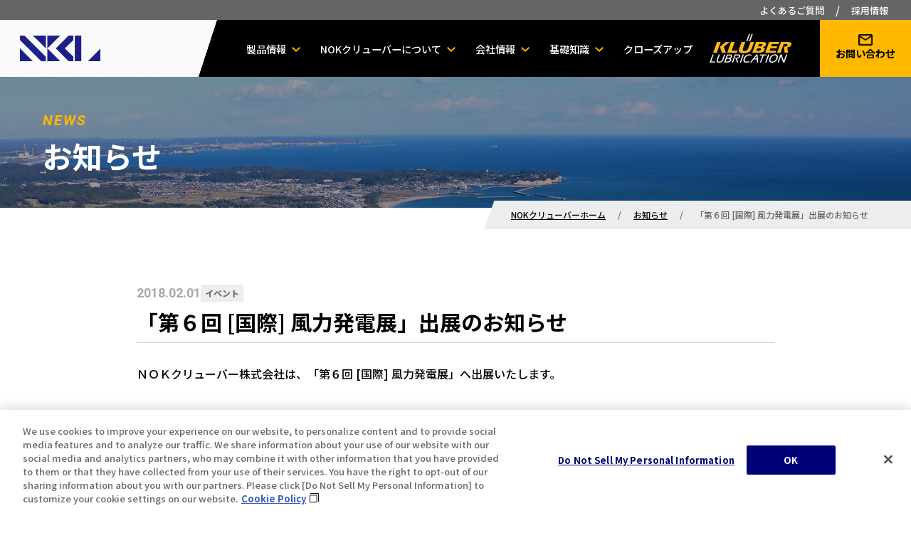

--- FILE ---
content_type: text/html; charset=UTF-8
request_url: https://www.nokklueber.co.jp/news/%E3%80%8C%E7%AC%AC%EF%BC%96%E5%9B%9E-%E5%9B%BD%E9%9A%9B-%E9%A2%A8%E5%8A%9B%E7%99%BA%E9%9B%BB%E5%B1%95%E3%80%8D%E5%87%BA%E5%B1%95%E3%81%AE%E3%81%8A%E7%9F%A5%E3%82%89%E3%81%9B
body_size: 8554
content:
<!DOCTYPE html>
<html lang="ja">
<head>
	<!-- Google Tag Manager -->
	<script>
(function(w,d,s,l,i){w[l]=w[l]||[];w[l].push({'gtm.start':
new Date().getTime(),event:'gtm.js'});var f=d.getElementsByTagName(s)[0],
j=d.createElement(s),dl=l!='dataLayer'?'&l='+l:'';j.async=true;j.src=
'https://www.googletagmanager.com/gtm.js?id='+i+dl;f.parentNode.insertBefore(j,f);
})(window,document,'script','dataLayer','GTM-KGKGR3KK');
	</script>
	<!-- End Google Tag Manager -->

	<meta charset="utf-8">
	<meta name="viewport" content="width=device-width, initial-scale=1">

	<link rel="icon" type="image/png" href="/assets/themes/nokklueber/images/_common/android-chrome-192×192.png?20240402" sizes="192x192">
	<link rel="icon" type="image/png" href="/assets/themes/nokklueber/images/_common/favicon.ico.png?20240402" sizes="any">

	
		<!-- All in One SEO 4.7.4.1 - aioseo.com -->
		<title>「第６回 [国際] 風力発電展」出展のお知らせ | NOKクリューバー株式会社</title>
		<meta name="description" content="ＮＯＫクリューバー株式会社は、「第６回 [国際] 風力発電展」へ出展いたします。 発電機軸受、主軸受、各種ギヤ" />
		<meta name="robots" content="max-image-preview:large" />
		<link rel="canonical" href="https://www.nokklueber.co.jp/news/%e3%80%8c%e7%ac%ac%ef%bc%96%e5%9b%9e-%e5%9b%bd%e9%9a%9b-%e9%a2%a8%e5%8a%9b%e7%99%ba%e9%9b%bb%e5%b1%95%e3%80%8d%e5%87%ba%e5%b1%95%e3%81%ae%e3%81%8a%e7%9f%a5%e3%82%89%e3%81%9b" />
		<meta name="generator" content="All in One SEO (AIOSEO) 4.7.4.1" />
		<meta property="og:locale" content="ja_JP" />
		<meta property="og:site_name" content="NOKクリューバー株式会社 | NOKクリューバー株式会社" />
		<meta property="og:type" content="article" />
		<meta property="og:title" content="「第６回 [国際] 風力発電展」出展のお知らせ | NOKクリューバー株式会社" />
		<meta property="og:description" content="ＮＯＫクリューバー株式会社は、「第６回 [国際] 風力発電展」へ出展いたします。 発電機軸受、主軸受、各種ギヤ" />
		<meta property="og:url" content="https://www.nokklueber.co.jp/news/%e3%80%8c%e7%ac%ac%ef%bc%96%e5%9b%9e-%e5%9b%bd%e9%9a%9b-%e9%a2%a8%e5%8a%9b%e7%99%ba%e9%9b%bb%e5%b1%95%e3%80%8d%e5%87%ba%e5%b1%95%e3%81%ae%e3%81%8a%e7%9f%a5%e3%82%89%e3%81%9b" />
		<meta property="og:image" content="https://www.nokklueber.co.jp/images/ogimage.png?20240403" />
		<meta property="og:image:secure_url" content="https://www.nokklueber.co.jp/images/ogimage.png?20240403" />
		<meta property="article:published_time" content="2018-02-01T07:04:00+00:00" />
		<meta property="article:modified_time" content="2023-12-11T07:39:59+00:00" />
		<meta name="twitter:card" content="summary_large_image" />
		<meta name="twitter:title" content="「第６回 [国際] 風力発電展」出展のお知らせ | NOKクリューバー株式会社" />
		<meta name="twitter:description" content="ＮＯＫクリューバー株式会社は、「第６回 [国際] 風力発電展」へ出展いたします。 発電機軸受、主軸受、各種ギヤ" />
		<meta name="twitter:image" content="https://www.nokklueber.co.jp/images/ogimage.png?20240403" />
		<!-- All in One SEO -->

<link rel='stylesheet' id='wp-block-library-css' href='https://www.nokklueber.co.jp/wp-includes/css/dist/block-library/style.min.css?ver=f61cac9f31fb15980124495c8c1fcdad' type='text/css' media='all' />
<style id='classic-theme-styles-inline-css' type='text/css'>
/*! This file is auto-generated */
.wp-block-button__link{color:#fff;background-color:#32373c;border-radius:9999px;box-shadow:none;text-decoration:none;padding:calc(.667em + 2px) calc(1.333em + 2px);font-size:1.125em}.wp-block-file__button{background:#32373c;color:#fff;text-decoration:none}
</style>
<style id='global-styles-inline-css' type='text/css'>
:root{--wp--preset--aspect-ratio--square: 1;--wp--preset--aspect-ratio--4-3: 4/3;--wp--preset--aspect-ratio--3-4: 3/4;--wp--preset--aspect-ratio--3-2: 3/2;--wp--preset--aspect-ratio--2-3: 2/3;--wp--preset--aspect-ratio--16-9: 16/9;--wp--preset--aspect-ratio--9-16: 9/16;--wp--preset--color--black: #000000;--wp--preset--color--cyan-bluish-gray: #abb8c3;--wp--preset--color--white: #ffffff;--wp--preset--color--pale-pink: #f78da7;--wp--preset--color--vivid-red: #cf2e2e;--wp--preset--color--luminous-vivid-orange: #ff6900;--wp--preset--color--luminous-vivid-amber: #fcb900;--wp--preset--color--light-green-cyan: #7bdcb5;--wp--preset--color--vivid-green-cyan: #00d084;--wp--preset--color--pale-cyan-blue: #8ed1fc;--wp--preset--color--vivid-cyan-blue: #0693e3;--wp--preset--color--vivid-purple: #9b51e0;--wp--preset--gradient--vivid-cyan-blue-to-vivid-purple: linear-gradient(135deg,rgba(6,147,227,1) 0%,rgb(155,81,224) 100%);--wp--preset--gradient--light-green-cyan-to-vivid-green-cyan: linear-gradient(135deg,rgb(122,220,180) 0%,rgb(0,208,130) 100%);--wp--preset--gradient--luminous-vivid-amber-to-luminous-vivid-orange: linear-gradient(135deg,rgba(252,185,0,1) 0%,rgba(255,105,0,1) 100%);--wp--preset--gradient--luminous-vivid-orange-to-vivid-red: linear-gradient(135deg,rgba(255,105,0,1) 0%,rgb(207,46,46) 100%);--wp--preset--gradient--very-light-gray-to-cyan-bluish-gray: linear-gradient(135deg,rgb(238,238,238) 0%,rgb(169,184,195) 100%);--wp--preset--gradient--cool-to-warm-spectrum: linear-gradient(135deg,rgb(74,234,220) 0%,rgb(151,120,209) 20%,rgb(207,42,186) 40%,rgb(238,44,130) 60%,rgb(251,105,98) 80%,rgb(254,248,76) 100%);--wp--preset--gradient--blush-light-purple: linear-gradient(135deg,rgb(255,206,236) 0%,rgb(152,150,240) 100%);--wp--preset--gradient--blush-bordeaux: linear-gradient(135deg,rgb(254,205,165) 0%,rgb(254,45,45) 50%,rgb(107,0,62) 100%);--wp--preset--gradient--luminous-dusk: linear-gradient(135deg,rgb(255,203,112) 0%,rgb(199,81,192) 50%,rgb(65,88,208) 100%);--wp--preset--gradient--pale-ocean: linear-gradient(135deg,rgb(255,245,203) 0%,rgb(182,227,212) 50%,rgb(51,167,181) 100%);--wp--preset--gradient--electric-grass: linear-gradient(135deg,rgb(202,248,128) 0%,rgb(113,206,126) 100%);--wp--preset--gradient--midnight: linear-gradient(135deg,rgb(2,3,129) 0%,rgb(40,116,252) 100%);--wp--preset--font-size--small: 13px;--wp--preset--font-size--medium: 20px;--wp--preset--font-size--large: 36px;--wp--preset--font-size--x-large: 42px;--wp--preset--spacing--20: 0.44rem;--wp--preset--spacing--30: 0.67rem;--wp--preset--spacing--40: 1rem;--wp--preset--spacing--50: 1.5rem;--wp--preset--spacing--60: 2.25rem;--wp--preset--spacing--70: 3.38rem;--wp--preset--spacing--80: 5.06rem;--wp--preset--shadow--natural: 6px 6px 9px rgba(0, 0, 0, 0.2);--wp--preset--shadow--deep: 12px 12px 50px rgba(0, 0, 0, 0.4);--wp--preset--shadow--sharp: 6px 6px 0px rgba(0, 0, 0, 0.2);--wp--preset--shadow--outlined: 6px 6px 0px -3px rgba(255, 255, 255, 1), 6px 6px rgba(0, 0, 0, 1);--wp--preset--shadow--crisp: 6px 6px 0px rgba(0, 0, 0, 1);}:where(.is-layout-flex){gap: 0.5em;}:where(.is-layout-grid){gap: 0.5em;}body .is-layout-flex{display: flex;}.is-layout-flex{flex-wrap: wrap;align-items: center;}.is-layout-flex > :is(*, div){margin: 0;}body .is-layout-grid{display: grid;}.is-layout-grid > :is(*, div){margin: 0;}:where(.wp-block-columns.is-layout-flex){gap: 2em;}:where(.wp-block-columns.is-layout-grid){gap: 2em;}:where(.wp-block-post-template.is-layout-flex){gap: 1.25em;}:where(.wp-block-post-template.is-layout-grid){gap: 1.25em;}.has-black-color{color: var(--wp--preset--color--black) !important;}.has-cyan-bluish-gray-color{color: var(--wp--preset--color--cyan-bluish-gray) !important;}.has-white-color{color: var(--wp--preset--color--white) !important;}.has-pale-pink-color{color: var(--wp--preset--color--pale-pink) !important;}.has-vivid-red-color{color: var(--wp--preset--color--vivid-red) !important;}.has-luminous-vivid-orange-color{color: var(--wp--preset--color--luminous-vivid-orange) !important;}.has-luminous-vivid-amber-color{color: var(--wp--preset--color--luminous-vivid-amber) !important;}.has-light-green-cyan-color{color: var(--wp--preset--color--light-green-cyan) !important;}.has-vivid-green-cyan-color{color: var(--wp--preset--color--vivid-green-cyan) !important;}.has-pale-cyan-blue-color{color: var(--wp--preset--color--pale-cyan-blue) !important;}.has-vivid-cyan-blue-color{color: var(--wp--preset--color--vivid-cyan-blue) !important;}.has-vivid-purple-color{color: var(--wp--preset--color--vivid-purple) !important;}.has-black-background-color{background-color: var(--wp--preset--color--black) !important;}.has-cyan-bluish-gray-background-color{background-color: var(--wp--preset--color--cyan-bluish-gray) !important;}.has-white-background-color{background-color: var(--wp--preset--color--white) !important;}.has-pale-pink-background-color{background-color: var(--wp--preset--color--pale-pink) !important;}.has-vivid-red-background-color{background-color: var(--wp--preset--color--vivid-red) !important;}.has-luminous-vivid-orange-background-color{background-color: var(--wp--preset--color--luminous-vivid-orange) !important;}.has-luminous-vivid-amber-background-color{background-color: var(--wp--preset--color--luminous-vivid-amber) !important;}.has-light-green-cyan-background-color{background-color: var(--wp--preset--color--light-green-cyan) !important;}.has-vivid-green-cyan-background-color{background-color: var(--wp--preset--color--vivid-green-cyan) !important;}.has-pale-cyan-blue-background-color{background-color: var(--wp--preset--color--pale-cyan-blue) !important;}.has-vivid-cyan-blue-background-color{background-color: var(--wp--preset--color--vivid-cyan-blue) !important;}.has-vivid-purple-background-color{background-color: var(--wp--preset--color--vivid-purple) !important;}.has-black-border-color{border-color: var(--wp--preset--color--black) !important;}.has-cyan-bluish-gray-border-color{border-color: var(--wp--preset--color--cyan-bluish-gray) !important;}.has-white-border-color{border-color: var(--wp--preset--color--white) !important;}.has-pale-pink-border-color{border-color: var(--wp--preset--color--pale-pink) !important;}.has-vivid-red-border-color{border-color: var(--wp--preset--color--vivid-red) !important;}.has-luminous-vivid-orange-border-color{border-color: var(--wp--preset--color--luminous-vivid-orange) !important;}.has-luminous-vivid-amber-border-color{border-color: var(--wp--preset--color--luminous-vivid-amber) !important;}.has-light-green-cyan-border-color{border-color: var(--wp--preset--color--light-green-cyan) !important;}.has-vivid-green-cyan-border-color{border-color: var(--wp--preset--color--vivid-green-cyan) !important;}.has-pale-cyan-blue-border-color{border-color: var(--wp--preset--color--pale-cyan-blue) !important;}.has-vivid-cyan-blue-border-color{border-color: var(--wp--preset--color--vivid-cyan-blue) !important;}.has-vivid-purple-border-color{border-color: var(--wp--preset--color--vivid-purple) !important;}.has-vivid-cyan-blue-to-vivid-purple-gradient-background{background: var(--wp--preset--gradient--vivid-cyan-blue-to-vivid-purple) !important;}.has-light-green-cyan-to-vivid-green-cyan-gradient-background{background: var(--wp--preset--gradient--light-green-cyan-to-vivid-green-cyan) !important;}.has-luminous-vivid-amber-to-luminous-vivid-orange-gradient-background{background: var(--wp--preset--gradient--luminous-vivid-amber-to-luminous-vivid-orange) !important;}.has-luminous-vivid-orange-to-vivid-red-gradient-background{background: var(--wp--preset--gradient--luminous-vivid-orange-to-vivid-red) !important;}.has-very-light-gray-to-cyan-bluish-gray-gradient-background{background: var(--wp--preset--gradient--very-light-gray-to-cyan-bluish-gray) !important;}.has-cool-to-warm-spectrum-gradient-background{background: var(--wp--preset--gradient--cool-to-warm-spectrum) !important;}.has-blush-light-purple-gradient-background{background: var(--wp--preset--gradient--blush-light-purple) !important;}.has-blush-bordeaux-gradient-background{background: var(--wp--preset--gradient--blush-bordeaux) !important;}.has-luminous-dusk-gradient-background{background: var(--wp--preset--gradient--luminous-dusk) !important;}.has-pale-ocean-gradient-background{background: var(--wp--preset--gradient--pale-ocean) !important;}.has-electric-grass-gradient-background{background: var(--wp--preset--gradient--electric-grass) !important;}.has-midnight-gradient-background{background: var(--wp--preset--gradient--midnight) !important;}.has-small-font-size{font-size: var(--wp--preset--font-size--small) !important;}.has-medium-font-size{font-size: var(--wp--preset--font-size--medium) !important;}.has-large-font-size{font-size: var(--wp--preset--font-size--large) !important;}.has-x-large-font-size{font-size: var(--wp--preset--font-size--x-large) !important;}
:where(.wp-block-post-template.is-layout-flex){gap: 1.25em;}:where(.wp-block-post-template.is-layout-grid){gap: 1.25em;}
:where(.wp-block-columns.is-layout-flex){gap: 2em;}:where(.wp-block-columns.is-layout-grid){gap: 2em;}
:root :where(.wp-block-pullquote){font-size: 1.5em;line-height: 1.6;}
</style>
<link rel="https://api.w.org/" href="https://www.nokklueber.co.jp/wp-json/" /><link rel="alternate" title="JSON" type="application/json" href="https://www.nokklueber.co.jp/wp-json/wp/v2/news/1409" /><link rel="alternate" title="oEmbed (JSON)" type="application/json+oembed" href="https://www.nokklueber.co.jp/wp-json/oembed/1.0/embed?url=https%3A%2F%2Fwww.nokklueber.co.jp%2Fnews%2F%25e3%2580%258c%25e7%25ac%25ac%25ef%25bc%2596%25e5%259b%259e-%25e5%259b%25bd%25e9%259a%259b-%25e9%25a2%25a8%25e5%258a%259b%25e7%2599%25ba%25e9%259b%25bb%25e5%25b1%2595%25e3%2580%258d%25e5%2587%25ba%25e5%25b1%2595%25e3%2581%25ae%25e3%2581%258a%25e7%259f%25a5%25e3%2582%2589%25e3%2581%259b" />
<link rel="alternate" title="oEmbed (XML)" type="text/xml+oembed" href="https://www.nokklueber.co.jp/wp-json/oembed/1.0/embed?url=https%3A%2F%2Fwww.nokklueber.co.jp%2Fnews%2F%25e3%2580%258c%25e7%25ac%25ac%25ef%25bc%2596%25e5%259b%259e-%25e5%259b%25bd%25e9%259a%259b-%25e9%25a2%25a8%25e5%258a%259b%25e7%2599%25ba%25e9%259b%25bb%25e5%25b1%2595%25e3%2580%258d%25e5%2587%25ba%25e5%25b1%2595%25e3%2581%25ae%25e3%2581%258a%25e7%259f%25a5%25e3%2582%2589%25e3%2581%259b&#038;format=xml" />
<style type="text/css">
      div._article-contents figure.wp-block-gallery.has-nested-images.is-layout-flex {
          display: grid;
      }
</style>
	<style>.block {
			display: none;
		}</style>
	<script src="/assets/themes/nokklueber/scripts/tailwind.min.js"></script>

	<link rel="stylesheet" href="/assets/themes/nokklueber/style.css?20240402">
	<link rel="stylesheet" href="/assets/themes/nokklueber/style-sp.css?20240402" media="(max-width: 767px)">

			<link rel="stylesheet" href="/assets/themes/nokklueber/styles/news/news_detail.css?1717727948">
				<link rel="stylesheet" href="/assets/themes/nokklueber/styles/news/news_detail-sp.css?1717727948" media="(max-width: 767px)">
	
	<script src="/assets/themes/nokklueber/scripts/_common.js?20240610"></script>
</head>

<body class="m-0 p-0 block">
<!-- Google Tag Manager (noscript) -->
<noscript><iframe src="https://www.googletagmanager.com/ns.html?id=GTM-KGKGR3KK" height="0" width="0" style="display:none;visibility:hidden"></iframe></noscript>
<!-- End Google Tag Manager (noscript) -->

<header class="bg-black z-50 left-0 top-0 sticky">
	<section class="h-7 __gray-banner text-white hidden md:flex items-center justify-end pr-8">
		<a href="/faq/">よくあるご質問</a>
		<span class="mx-4 __separator">/</span>
		<a href="/recruit/">採用情報</a>
	</section>

	<!-- section id="__header" class="flex md:items-center justify-between gap-14 md:gap-0 pl-4 md:pl-0 md:h-20 md:invisible" onmouseenter="_common.hold_nav()" onmouseleave="_common.close_nav()" -->
	<section id="__header" class="flex md:items-center justify-between gap-14 md:gap-0 md:pl-0 md:h-20 md:invisible" onmouseenter="_common.hold_nav()" onmouseleave="_common.close_nav()">
		<!-- a href="/" class="md:p-5 md:block flex flex-col justify-center items-center">
			<img class="inline-block __title" alt="NOKクリューバー株式会社" src="/assets/themes/nokklueber/images/_common/title.png">
		</ -->
		<a href="/" class="md:p-5 flex justify-end items-center _header-shadow md:h-full">
			<img class="inline-block __title" alt="NOKクリューバー株式会社" src="/assets/themes/nokklueber/images/_common/title.svg">
		</a>

		<nav class="hidden md:block flex-1 text-right whitespace-nowrap">
			<a href="/products/" class="text-white text-xs lg:text-sm __link-arrow" onmouseenter="_common.open_nav('product')">製品情報</a>
			<a href="/aboutus/" class="text-white text-xs lg:text-sm __link-arrow" onmouseenter="_common.open_nav('about')">NOKクリューバーについて</a>
			<a href="/company/" class="text-white text-xs lg:text-sm __link-arrow" onmouseenter="_common.open_nav('company')">会社情報</a>
			<a href="/knowledge/" class="text-white text-xs lg:text-sm __link-arrow" onmouseenter="_common.open_nav('knowledge')">基礎知識</a>
			<a href="/closeup/" class="text-white text-xs lg:text-sm mr-2 lg:mr-6" onmouseenter="_common.close_nav(true)">クローズアップ</a>
		</nav>

		<div class="mr-3 lg:mr-10 hidden md:block">
			<img class="inline-block __logo" alt="KLUBER KUBRICATION" src="/assets/themes/nokklueber/images/_common/logo.png">
		</div>

		<div class="flex justify-end w-full md:w-auto md:h-full" id="__switch_1">
			<a href="https://products.nokgrp.com/nokklueber_contact.html" class="__contact md:w-36 px-3 md:px-0 md:py-4 text-center flex flex-col justify-center items-center" target="_blank">
				<img class="w-6 md:w-5 inline-block mx-px md:mx-0 __mail-button" src="/assets/themes/nokklueber/images/_common/mail.png">
				<br class="hidden">
				<span class="hidden md:inline font-bold">お問い合わせ</span>
			</a>

			<div class="md:hidden">
				<div class="flex flex-col justify-center h-full">
					<div onclick="_common.sp_nav()" id="__sp_nav_button" class="flex flex-col justify-center gap-1.5 px-3 py-4">
						<span class="mx-px bg-white w-6 h-0.5"></span>
						<span class="mx-px bg-white w-6 h-0.5"></span>
						<span class="mx-px bg-white w-6 h-0.5"></span>
					</div>
				</div>
			</div>
		</div>
	</section>
</header>

<nav class="__nav-drop flex fixed z-20 w-full hidden bg-black" id="nav-product" onmouseenter="_common.hold_nav()" onmouseleave="_common.close_nav()">
	<div class="__nav-background py-12 pl-36 pr-32">
		<div class="italic font-bold __nav-caption">PRODUCTS</div>
		<div class="__nav-title font-bold mt-0.5">製品情報</div>
		<a href="/products/" class="__link-button __link-button-header mt-6">製品情報トップ</a>
	</div>
	<div class="__nav-links text-white px-8 py-10 flex-1">
		<a class="__link-button" href="/products/#product_type">製品タイプから探す</a>
		<a class="__link-button" href="/products/list/?">製品名から探す</a>
		<br>
		<a class="__link-button" href="/products/#product_use">用途から探す</a>
		<a class="__link-button" href="/products/#product_industry">業種から探す</a>
	</div>
</nav>

<nav class="__nav-drop flex fixed z-20 w-full hidden bg-black" id="nav-about" onmouseenter="_common.hold_nav()" onmouseleave="_common.close_nav()">
	<div class="__nav-background py-12 pl-24 pr-32">
		<div class="italic font-bold __nav-caption">ABOUT US</div>
		<div class="__nav-title font-bold mt-0.5">NOKクリューバー<br class="hidden md:inline">について</div>
		<a href="/aboutus/" class="__link-button __link-button-header __link-button-header-long mt-6">NOKクリューバーについてトップ</a>
	</div>
	<div class="__nav-links text-white px-8 py-10 flex-1">
		<a class="__link-button" href="/aboutus/quality/">品質について</a>
		<a class="__link-button" href="/aboutus/environment/">環境について</a>
		<br>
		<a class="__link-button" href="/aboutus/research_development/">研究・開発について</a>
		<a class="__link-button" href="/aboutus/csr/">社会貢献活動</a>
		<br>
		<a class="__link-button" href="/aboutus/support/">サポート体制</a>
	</div>
</nav>

<nav class="__nav-drop flex fixed z-20 w-full hidden bg-black" id="nav-company" onmouseenter="_common.hold_nav()" onmouseleave="_common.close_nav()">
	<div class="__nav-background py-12 pl-36 pr-32">
		<div class="italic font-bold __nav-caption">COMPANY</div>
		<div class="__nav-title font-bold mt-0.5">会社情報</div>
		<a href="/company/" class="__link-button __link-button-header mt-6">会社情報トップ</a>
	</div>
	<div class="__nav-links text-white px-8 py-10 flex-1">
		<a class="__link-button" href="/company/message/">ごあいさつ</a>
		<a class="__link-button" href="/company/charter/">企業行動憲章</a>
		<br>
		<a class="__link-button" href="/company/#overview">会社概要</a>
		<a class="__link-button" href="/company/#access">アクセス</a>
		<br>
		<a class="__link-button" href="/company/#history">沿革</a>
	</div>
</nav>

<nav class="__nav-drop flex fixed z-20 w-full hidden bg-black" id="nav-knowledge" onmouseenter="_common.hold_nav()" onmouseleave="_common.close_nav()">
	<div class="__nav-background py-12 pl-36 pr-32">
		<div class="italic font-bold __nav-caption">KNOWLEDGE</div>
		<div class="__nav-title font-bold mt-0.5">基礎知識</div>
		<a href="/knowledge/" class="__link-button __link-button-header mt-6">基礎知識トップ</a>
	</div>
	<div class="__nav-links __nav-links-long text-white px-8 py-10 flex-1">
		<a class="__link-button" href="/knowledge/oil_grease_knowledge/">オイル・グリースの基礎知識</a>
		<a class="__link-button" href="/knowledge/coating_knowledge/">コーティングの基礎知識</a>
		<br>
		<a class="__link-button" href="/knowledge/oil_grease_compatibility/">オイル・グリースの相性</a>
		<a class="__link-button" href="/knowledge/glossary/">用語集</a>
		<br>
		<a class="__link-button" href="/knowledge/fluorine_grease/">クリューバーのフッ素グリース</a>
		<a class="__link-button" href="/knowledge/food_lubricant/">クリューバーの食品機械用潤滑剤</a>
	</div>
</nav>

<div id="__sp_nav" class="__gray-background hidden fixed left-0 top-12 md:top-16 z-40 w-full h-full mt-0.5 md:mt-0 overflow-y-scroll pt-5 pb-24 md:pb-0">
	<section class="__contents px-4">
		<div>
			<div class="py-5 border-b __lightgray-border">
				<a class="__link-section" href="/">NOKクリューバーホーム</a>
			</div>
			<div class="py-5 border-b __lightgray-border">
				<div onclick="_common.sp_nav_accordion(1)" class="flex justify-between items-center">
					<div class="__link-section">製品情報</div>
					<div id="__sp_nav_accordion_icon1" class="__footer-accordion-icon"></div>
				</div>
				<div id="__sp_nav_accordion_contents1" class="hidden pl-6 text-sm">
					<a class="block my-5" href="/products/">製品情報トップ</a>
					<a class="block my-5" href="/products/#product_type">製品タイプから探す</a>
					<a class="block my-5" href="/products/list/?">製品名から探す</a>
					<a class="block my-5" href="/products/#product_use">用途から探す</a>
					<a class="block my-5" href="/products/#product_industry">業種から探す</a>
				</div>
			</div>
		</div>
		<div>
			<div class="py-5 border-b __lightgray-border">
				<div onclick="_common.sp_nav_accordion(2)" class="flex justify-between items-center">
					<div class="__link-section">NOKクリューバーについて</div>
					<div id="__sp_nav_accordion_icon2" class="__footer-accordion-icon"></div>
				</div>
				<div id="__sp_nav_accordion_contents2" class="hidden pl-6 text-sm">
					<a class="block my-5" href="/aboutus/">NOKクリューバーについてトップ</a>
					<a class="block my-5" href="/aboutus/quality/">品質について</a>
					<a class="block my-5" href="/aboutus/environment/">環境について</a>
					<a class="block my-5" href="/aboutus/research_development/">研究・開発について</a>
					<a class="block my-5" href="/aboutus/csr/">社会貢献活動</a>
					<a class="block my-5" href="/aboutus/support/">サポート体制</a>
				</div>
			</div>
			<div class="py-5 border-b __lightgray-border">
				<div onclick="_common.sp_nav_accordion(3)" class="flex justify-between items-center">
					<div class="__link-section">会社情報</div>
					<div id="__sp_nav_accordion_icon3" class="__footer-accordion-icon"></div>
				</div>
				<div id="__sp_nav_accordion_contents3" class="hidden pl-6 text-sm">
					<a class="block my-5" href="/company/">会社情報トップ</a>
					<a class="block my-5" href="/company/message/">ごあいさつ</a>
					<a class="block my-5" href="/company/charter/">企業行動憲章</a>
				</div>
			</div>
		</div>
		<div>
			<div class="py-5 border-b __lightgray-border">
				<div onclick="_common.sp_nav_accordion(4)" class="flex justify-between items-center">
					<div class="__link-section">基礎知識</div>
					<div id="__sp_nav_accordion_icon4" class="__footer-accordion-icon"></div>
				</div>
				<div id="__sp_nav_accordion_contents4" class="hidden pl-6 text-sm">
					<a class="block my-5" href="/knowledge/">基礎知識トップ</a>
					<a class="block my-5" href="/knowledge/oil_grease_knowledge/">オイル・グリースの基礎知識</a>
					<a class="block my-5" href="/knowledge/coating_knowledge/">コーティングの基礎知識</a>
					<a class="block my-5" href="/knowledge/oil_grease_compatibility/">オイル・グリースの相性</a>
					<a class="block my-5" href="/knowledge/glossary/">用語集</a>
					<a class="block my-5" href="/knowledge/fluorine_grease/">クリューバーのフッ素グリース</a>
					<a class="block my-5" href="/knowledge/food_lubricant/">クリューバーの食品機械用潤滑剤</a>
				</div>
			</div>
		</div>
		<div>
			<div class="py-5 border-b __lightgray-border">
				<a class="__link-section" href="/closeup/">クローズアップ</a>
			</div>
			<div class="py-5 border-b __lightgray-border">
				<a class="__link-section" href="/news/">お知らせ</a>
			</div>
			<div class="py-5 border-b __lightgray-border">
				<a class="__link-section" href="/faq/">よくあるご質問</a>
			</div>
			<div class="py-5 border-b __lightgray-border">
				<a class="__link-section" href="/recruit/">採用情報</a>
			</div>
		</div>
	</section>

	<section class="__contents __footer-border pt-10">
		<div class="__footer-link text-center leading-7">
			<a href="/privacy/">プライバシー・クッキーポリシー</a>
			<span>/</span>
			<a href="/sitemap/">サイトマップ</a>
			<span>/</span>
			<br class="md:hidden">
			<a href="/terms/">利用規約</a>
			<span>/</span>
			<a href="/notes/">注意事項</a>
		</div>
	</section>
</div>

<main class="overflow-hidden">
<section class="flex flex-col justify-center bg-cover bg-center _mv">
	<div class="relative px-4 md:px-0 mb-2.5 md:px-0 md:w-full __contents">
		<div class="__header-caption leading-none md:text-xl">NEWS</div>
		<h1 class="text-white font-bold text-2xl mt-0.5 md:mt-5 __under-page">お知らせ</h1>
	</div>
</section>

<section class="__breadcrumb">
	<div class="__contents">
		<div class="__breadcrumb-bg">
			<div class="__breadcrumb-scroll">
				<a href="/">NOKクリューバーホーム</a>
				<span>/</span>
				<a href="/news/">お知らせ</a>
				<span>/</span>
				「第６回 [国際] 風力発電展」出展のお知らせ
			</div>
		</div>
	</div>
</section>

<section class="px-4 pt-10 md:pt-16 md:mt-2 md:pb-6 md:mb-2 md:px-0 __contents-small">
	<div class="flex gap-5 md:gap-8 items-center">
		<div class="text-xs md:text-lg font-bold __gray-text __roboto">2018.02.01</div>
		<div class="px-1 md:px-1.5 py-0.5 md:py-1 font-bold md:text-xs __text-11px-sp __gray02-text __gray-background">イベント</div>
	</div>
	<div class="font-bold mt-0.5 md:mt-1 pb-3.5 md:pb-1.5 border-b __gray-light-border _title">
		「第６回 [国際] 風力発電展」出展のお知らせ
	</div>

	<div class="_article-contents">
		
<p>ＮＯＫクリューバー株式会社は、「第６回 [国際] 風力発電展」へ出展いたします。</p>



<p>発電機軸受、主軸受、各種ギヤ・油圧部品等風力発電設備のあらゆる用途に対応可能な<br>潤滑剤をラインナップしております。是非ご来場ください！</p>



<ul class="wp-block-list">
<li>会期：2018年2月28日（水）～　3月2日（金）　3日間</li>



<li>時間：午前10時～午後6時　（最終日のみ午後5時まで）</li>



<li>会場：東京ビックサイト　　東展示場　5ホール</li>



<li>ブースNo.：東5ホール　E38-11</li>



<li>展示内容 ：風力発電設備用潤滑剤（グリース・オイル・スプレー）</li>



<li>公式ホームページ：<a href="http://www.windexpo.jp/" title="">http://www.windexpo.jp/</a></li>
</ul>



<figure class="wp-block-image size-full"><a href="http://www.windexpo.jp/"><img decoding="async" width="210" height="108" src="/images/bc7b1995515d1ed09b7484a02342fbbb.png" alt="WIND EXPO banner" class="wp-image-1415"/></a></figure>

	</div>

	<div class="px-8 md:px-5 mt-10 md:mt-20 md:pt-2  md:max-w-sm mx-auto">
		<a href="/news/" class="block relative text-center md:text-lg px-6 py-2.5 md:py-3.5 border-2 md:border border-black w-full _button-back __link-button">お知らせ一覧へ戻る</a>
	</div>
</section></main>

<footer>
	<div class="px-4 md:px-0 __contents">
		<section class="__footer-contact md:flex items-center justify-around bg-cover px-5 md:px-24 py-8 md:py-16 z-10 relative bg-bottom">
			<div class="text-white text-center md:text-left md:mr-10">
				<div class="__orange-text font-bold italic md:text-lg md:leading-9 __text-15px-sp __roboto">CONTACT</div>
				<div class="__contact-title __text-27px-sp whitespace-nowrap font-bold">お問い合わせ</div>
				<div class="leading-7 md:leading-9 text-left mt-4 md:mt-8 __text-13px-sp">
					製品の各種お問い合わせや、潤滑剤のご質問、ご相談などこちらのお問い合わせフォームよりお気軽にお問い合わせ下さい。
				</div>
			</div>
			<div class="px-3 md:px-0 mt-8 md:mt-0">
				<a href="https://products.nokgrp.com/nokklueber_contact.html" class="__contact-button justify-center flex items-center" target="_blank">
					<img class="w-5 inline-block mr-2" src="/assets/themes/nokklueber/images/_common/mail.png">
					<span class="font-bold __text-17px-sp">お問い合わせ</span>
				</a>
			</div>
		</section>
	</div>

	<div class="__gray-background pt-20 -mt-20">
		<section class="__contents md:flex justify-between mt-10 px-4 md:px-0">
			<div class="md:mx-10">
				<div class="md:inline py-2 md:py-0 border-b md:border-b-0 __lightgray-border">
					<a class="__link-section" href="/">NOKクリューバーホーム</a><br class="hidden md:inline">
				</div>
				<div class="md:inline py-4 md:py-0 border-b md:border-b-0 __lightgray-border">
					<a class="__link-section py-2 md:py-0 hidden md:inline-block" href="/products/">製品情報</a><br class="hidden md:inline">
					<div onclick="_common.footer_accordion(1)" class="flex md:hidden justify-between items-center">
						<div class="__link-section">製品情報</div>
						<div id="__footer_accordion_icon1" class="__footer-accordion-icon"></div>
					</div>
					<div id="__footer_accordion_contents1" class="hidden md:inline pl-6 md:pl-0 text-sm leading-loose">
						<a class="block md:hidden mt-1.5" href="/products/">製品情報トップ</a>
						<a class="block md:inline mt-1.5 md:mt-0" href="/products/#product_type">製品タイプから探す</a><br class="hidden md:inline">
						<a class="block md:inline mt-1.5 md:mt-0" href="/products/list/?">製品名から探す</a><br class="hidden md:inline">
						<a class="block md:inline mt-1.5 md:mt-0" href="/products/#product_use">用途から探す</a><br class="hidden md:inline">
						<a class="block md:inline mt-1.5 md:mt-0" href="/products/#product_industry">業種から探す</a><br class="hidden md:inline">
					</div>
				</div>
			</div>
			<div class="md:mx-10">
				<div class="md:inline py-4 md:py-0 border-b md:border-b-0 __lightgray-border">
					<a class="__link-section py-2 md:py-0 hidden md:inline-block" href="/aboutus/">NOKクリューバーについて</a><br class="hidden md:inline">
					<div onclick="_common.footer_accordion(2)" class="flex md:hidden justify-between items-center">
						<div class="__link-section">NOKクリューバーについて</div>
						<div id="__footer_accordion_icon2" class="__footer-accordion-icon"></div>
					</div>
					<div id="__footer_accordion_contents2" class="hidden md:inline pl-6 md:pl-0 text-sm">
						<a class="block md:hidden mt-1.5" href="/aboutus/">NOKクリューバーについてトップ</a>
						<a class="block md:inline mt-1.5 md:mt-0" href="/aboutus/quality/">品質について</a><br class="hidden md:inline">
						<a class="block md:inline mt-1.5 md:mt-0" href="/aboutus/environment/">環境について</a><br class="hidden md:inline">
						<a class="block md:inline mt-1.5 md:mt-0" href="/aboutus/research_development/">研究・開発について</a><br class="hidden md:inline">
						<a class="block md:inline mt-1.5 md:mt-0" href="/aboutus/csr/">社会貢献活動</a><br class="hidden md:inline">
						<a class="block md:inline mt-1.5 md:mt-0" href="/aboutus/support/">サポート体制</a><br class="hidden md:inline">
					</div>
				</div>
				<div class="md:inline py-4 md:py-0 border-b md:border-b-0 __lightgray-border">
					<a class="__link-section py-2 md:py-0 hidden md:inline-block" href="/company/">会社情報</a><br class="hidden md:inline">
					<div onclick="_common.footer_accordion(3)" class="flex md:hidden justify-between items-center">
						<div class="__link-section">会社情報</div>
						<div id="__footer_accordion_icon3" class="__footer-accordion-icon"></div>
					</div>
					<div id="__footer_accordion_contents3" class="hidden md:inline pl-6 md:pl-0 text-sm">
						<a class="block md:hidden mt-1.5" href="/company/">会社情報トップ</a>
						<a class="block md:inline mt-1.5 md:mt-0" href="/company/message/">ごあいさつ</a><br class="hidden md:inline">
						<a class="block md:inline mt-1.5 md:mt-0" href="/company/charter/">企業行動憲章</a><br class="hidden md:inline">
					</div>
				</div>
			</div>
			<div class="md:mx-10">
				<div class="md:inline py-4 md:py-0 border-b md:border-b-0 __lightgray-border">
					<a class="__link-section py-2 md:py-0 hidden md:inline-block" href="/knowledge/">基礎知識</a><br class="hidden md:inline">
					<div onclick="_common.footer_accordion(4)" class="flex md:hidden justify-between items-center">
						<div class="__link-section">基礎知識</div>
						<div id="__footer_accordion_icon4" class="__footer-accordion-icon"></div>
					</div>
					<div id="__footer_accordion_contents4" class="hidden md:inline pl-6 md:pl-0 text-sm">
						<a class="block md:hidden mt-1.5" href="/knowledge/">基礎知識トップ</a>
						<a class="block md:inline mt-1.5 md:mt-0" href="/knowledge/oil_grease_knowledge/">オイル・グリースの基礎知識</a><br class="hidden md:inline">
						<a class="block md:inline mt-1.5 md:mt-0" href="/knowledge/coating_knowledge/">コーティングの基礎知識</a><br class="hidden md:inline">
						<a class="block md:inline mt-1.5 md:mt-0" href="/knowledge/oil_grease_compatibility/">オイル・グリースの相性</a><br class="hidden md:inline">
						<a class="block md:inline mt-1.5 md:mt-0" href="/knowledge/glossary/">用語集</a><br class="hidden md:inline">
						<a class="block md:inline mt-1.5 md:mt-0" href="/knowledge/fluorine_grease/">クリューバーのフッ素グリース</a><br class="hidden md:inline">
						<a class="block md:inline mt-1.5 md:mt-0" href="/knowledge/food_lubricant/">クリューバーの食品機械用潤滑剤</a><br class="hidden md:inline">
					</div>
				</div>
			</div>
			<div class="md:mx-10">
				<div class="md:inline py-2 md:py-0 border-b md:border-b-0 __lightgray-border">
					<a class="__link-section" href="/closeup/">クローズアップ</a><br class="hidden md:inline">
				</div>
				<div class="md:inline py-2 md:py-0 border-b md:border-b-0 __lightgray-border">
					<a class="__link-section" href="/news/">お知らせ</a><br class="hidden md:inline">
				</div>
				<div class="md:inline py-2 md:py-0 border-b md:border-b-0 __lightgray-border">
					<a class="__link-section" href="/faq/">よくあるご質問</a><br class="hidden md:inline">
				</div>
				<div class="md:inline py-2 md:py-0 border-b md:border-b-0 __lightgray-border">
					<a class="__link-section" href="/recruit/">採用情報</a><br class="hidden md:inline">
				</div>
			</div>
		</section>

		<section class="__contents md:mt-20 md:border-t __footer-border flex flex-col-reverse md:flex-row items-center justify-between pt-8">
			<div class="flex md:block gap-5 items-end px-5 md:px-0 mt-6 md:mt-0">
				<a href="/" class="h-7 md:h-auto md:inline-block" style="padding-top: 4%;">
					<img class="md:inline-block __footer-title md:mr-5" alt="NOKクリューバー株式会社" src="/assets/themes/nokklueber/images/_common/footer-title.svg">
				</a>
				<div class="h-7 md:h-auto md:inline-block">
					<img class="md:inline-block md:h-10" alt="KLUBER LUBRICATION" src="/assets/themes/nokklueber/images/_common/footer-logo.png">
				</div>
			</div>
			<div class="__footer-link mx-auto md:mx-0 md:text-sm text-center">
				<a href="/privacy/">プライバシー・クッキーポリシー</a>
				<span>/</span>
				<a href="/sitemap/">サイトマップ</a>
				<span>/</span>
				<br class="md:hidden">
				<a href="/terms/">利用規約</a>
				<span>/</span>
				<a href="/notes/">注意事項</a>
			</div>
		</section>

		<div class="__footer-note __contents pt-8 md:pb-12 pb-16 text-center md:text-left">Copyright(C) All Right Reserved. Producted by NOK KLÜBER CO., LTD.</div>
	</div>
</footer>

<a id="top" class="__page-top text-center fixed bottom-2.5 md:bottom-5 right-2.5 md:right-5 z-30 inline-block cursor-pointer hidden rounded-full text-white hover:text-white" onclick="_common.scroll_top()">
	<span class="inline-block __roboto">PAGE TOP</span>
</a>


<script src="/assets/themes/nokklueber/scripts/jquery.min.js"></script>
<script src="/assets/themes/nokklueber/scripts/splide.min.js"></script>

<script> window.addEventListener('DOMContentLoaded', () => _common.init('/assets/themes/nokklueber/images/index/'))</script>


</body>
</html>


--- FILE ---
content_type: text/css
request_url: https://www.nokklueber.co.jp/assets/themes/nokklueber/style.css?20240402
body_size: 126
content:
@import "styles/splide-core.min.css";
@import "styles/_vendor.css";

@import "styles/_config.css";
@import "styles/_tag.css";
@import "styles/_common.css";
@import "styles/_header.css?20240402";
@import "styles/_footer.css?20240402";


--- FILE ---
content_type: text/css
request_url: https://www.nokklueber.co.jp/assets/themes/nokklueber/styles/news/news_detail.css?1717727948
body_size: 733
content:
._mv {
	background-image: url(/images/mv-news.jpg);
}

._title {
	font-size: 30px;
}

._article-contents a {
	text-decoration: underline !important;
}

._article-contents p {
	font-size: 16px;
	line-height: 36px;
	margin-top: 25px !important;
}

._article-contents ul {
	margin-top: 18px !important;
}

._article-contents ul li {
	font-size: 16px;
	line-height: 38px;
	padding-left: 18px;
	position: relative;
}

._article-contents ul li::before {
	content: "・";
	font-weight: bolder;
	color: var(--color-orange);
	position: absolute;
	top: 0;
	left: -5px;
	font-size: 150%;
}

._article-contents ul + p {
	margin-top: 15px !important;
}

._article-contents figure {
	margin-top: 51px !important;
}

._article-contents figure._small img {
	max-width: 334px;
}

._article-contents figure._small + p {
	margin-top: 18px !important;
}

._article-contents figure + p._explanation {
	margin-top: 0 !important;
	text-align: center;
}

._article-contents h4 {
	margin-top: 70px !important;
	margin-bottom: 0 !important;
}

._article-contents h5 + p,
._article-contents h4 + p {
	margin-top: 10px !important;
}

._article-contents h5 {
	margin-top: 62px !important;
	font-size: 26px !important;
	font-weight: bold !important;
}

._article-contents h6 {
	margin-top: 45px !important;
	font-size: 20px !important;
	font-weight: bold !important;
	padding-left: 17px !important;
	position: relative;
}

._article-contents h6::before {
	content: "/";
	position: absolute;
	top: -7px;
	left: 0;
	color: var(--color-orange);
	font-weight: bolder !important;
	font-size: 130%;
}

._article-contents ol {
	margin-top: 7px !important;
	padding-left: 15px !important;
}

._article-contents ol li {
	font-size: 16px;
	line-height: 38px;
	position: relative;
	list-style-type: decimal;
}

._article-contents ol li::marker {
	color: var(--color-orange);
	font-family: Roboto, sans-serif;
}

._article-contents ._explanation._text-center {
	text-align: center;
}

._article-contents ._note {
	font-size: 14px !important;
	line-height: 32px !important;
	margin-top: 25px !important;
}

@media only screen and (min-width: 768px) {
	._article-contents h4 + div {
		margin-top: 28px;
	}

	._flex-reverse,
	._flex {
		display: flex;
		gap: 56px;
	}

	._flex-reverse {
		flex-direction: row-reverse;
	}

	._flex-reverse figure,
	._flex-reverse p,
	._flex figure,
	._flex p {
		flex: 1;
		margin-top: 0 !important;
	}

	._article-contents ._flex-reverse div + div,
	._article-contents ._flex div + div {
		margin-top: 0 !important;
	}

	._article-contents ._note + div {
		margin-top: 54px;

	}
}

._button-back::after {
	content: "";
	position: absolute;
	top: 50%;
	transform: translateY(-50%);
	background-image: url(../../images/_common/icon-prev.svg);
	background-size: contain;
	background-repeat: no-repeat;
	display: inline-block;
	left: 10px;
	width: 8px;
	height: 14px;
}




--- FILE ---
content_type: text/css
request_url: https://www.nokklueber.co.jp/assets/themes/nokklueber/styles/_vendor.css
body_size: 420
content:
.splide__arrow {
	width: 56px;
	height: 56px;
	background-image: url(../images/_common/slide-arrow.svg) !important;
	align-items: center;
	cursor: pointer;
	display: flex;
	justify-content: center;
	z-index: 1;
	padding: 0;
	position: absolute;
	top: 50%;
	transform: translateY(-50%);
	transition: opacity 0.3s;
}

.splide__arrow:hover {
	opacity: 0.8;
}

.splide__arrow[disabled] {
	display: none;
}

.splide__arrow--prev {
	transform: translateY(-50%) rotate(180deg);
	left: -26px;
}

.splide__arrow--next {
	right: -26px;
}


--- FILE ---
content_type: text/css
request_url: https://www.nokklueber.co.jp/assets/themes/nokklueber/styles/_config.css
body_size: 196
content:
:root {
	--color-orange: #ffb800;
	--color-orange-hover: #ffce4e;
	--color-orange-light-hover: #fff5d9;

	--color-link: #52715b;
	--color-background: #eceded;
	--color-background-light: #fafafa;

	--color-gray: #a7a8aa;
	--color-gray-dark: #646567;
	--color-gray-light: #cfd0d2;

	--color-black: #000;
}


--- FILE ---
content_type: text/css
request_url: https://www.nokklueber.co.jp/assets/themes/nokklueber/styles/_tag.css
body_size: 664
content:
body {
	font-family: 'Noto Sans JP', sans-serif;
}

@media only screen and (min-width: 768px) {
	h1.__under-page {
		font-size: 42px !important;
	}
}

h2 {
	font-size: 40px !important;
	font-weight: bold !important;
	margin-bottom: 20px !important;
}

h3 {
	font-size: 24px !important;
	font-weight: bold !important;
	line-height: 48px;
	position: relative;
}

h3.__under-page {
	font-size: 32px !important;
	font-weight: bold !important;
	margin-bottom: 32px !important;
	padding-left: 25px;
}

h3.__under-text {
	margin-bottom: 22px !important;
}

h3.__under-page::before {
	position: absolute;
	top: -3px;
	left: 0;
	content: "/";
	color: var(--color-orange);
	font-weight: bold;
	font-size: 120%;
}

h4 {
	font-size: 28px !important;
	font-weight: bold !important;
	padding-bottom: 5px;
	border-bottom: 1px solid var(--color-gray);
	margin-bottom: 28px !important;
}

h4.__under-text {
	margin-bottom: 15px !important;
}

a {
	transition: color 0.3s;
}

a:hover {
	color: var(--color-link);
}

a[target="_blank"]::after {
	content: "";
	display: inline-block;
	width: 13px;
	height: 13px;
	margin-left: 5px;
	margin-right: 2px;
	filter: invert(0%) sepia(0%) saturate(0%) hue-rotate(0deg) brightness(0%) contrast(100%);
	background-image: url(../images/_common/window.svg);
	background-size: cover;
}

input[type="text"] {
	outline: none;
}

button.__search,
input[type="image"] {
	transition: opacity 0.3s;
}

button.__search:hover,
input[type="image"]:hover {
	opacity: 0.8;
}

table {
	display: table;
	font-size: 14px;
}

table tr th {
	padding: 8px;
}

table tr td {
	background-color: var(--color-background-light);
	border: 1px solid var(--color-gray-light);
	text-align: center;
	padding: 13px 14px;
}

table tr:nth-of-type(2n) td {
	background-color: #fff;
}

footer {
	margin-top: 105px;
}


ul.__note li::before {
	content: "※";
	position: absolute;
	top: 0;
	left: 0;
}

--- FILE ---
content_type: text/css
request_url: https://www.nokklueber.co.jp/assets/themes/nokklueber/styles/_common.css
body_size: 2549
content:
@charset "utf-8";

@import url(https://fonts.googleapis.com/css2?family=Noto+Sans+JP:wght@500;700&display=swap);
@import url(https://fonts.googleapis.com/css2?family=Roboto:ital,wght@0,500;0,700;1,500;1,700&display=swap);

.__contents {
	max-width: 1260px;
	margin-left: auto;
	margin-right: auto;
}

.__contents-hard {
	width: 1260px;
	margin-left: auto;
	margin-right: auto;
}

.__contents-small {
	max-width: 996px;
	margin-left: auto;
	margin-right: auto;
}

@media only screen and (min-width: 768px) {
	.__contents-small,
	.__contents {
		padding-left: 50px !important;
		padding-right: 50px !important;
	}
}

.__contents-fixed {
	width: 1160px;
	margin-left: auto;
	margin-right: auto;
}

.__link-button {
	border: 1px #000 solid;
	padding: 14px 2px;
	width: 344px;
	text-align: center;
	display: inline-block;
	font-weight: bold;
	position: relative;
	font-size: 18px;
	transition: .3s all;
}

.__link-button:hover {
	color: #000;
}

.__link-button::before {
	content: "";
	position: absolute;
	top: -1px;
	left: -1px;
	width: calc(100% + 2px);
	height: calc(100% + 2px);
	border: 1px #000 solid;
	transition: .1s all;
}

.__link-button:hover::before {
	border: 3px #000 solid;
}

.__link-button::after {
	width: 18px;
	height: 11px;
	content: '';
	right: 0;
	top: 22px;
	position: absolute;
	display: inline-block;
	margin-left: 8px;
	margin-right: 15px;
	background-image: url(../images/_common/link-arrow.png);
	background-size: contain;
	transform: rotate(-90deg);
}

.__link-button[target="_blank"]::after {
	background-image: url(../images/_common/window.svg);
	top: 19px;
	right: 20px;
	filter: none;
}

.__link-button.__scroll {
	max-width: 260px;
	display: flex;
	flex-direction: column;
	justify-content: center;
	padding: 14px 30px;
}

.__link-button.__scroll::after {
	right: 12px;
	top: 50%;
	margin-left: 0;
	margin-right: 0;
	transform: translateY(-50%);
}

.__header-caption {
	color: var(--color-orange);
	letter-spacing: 2px;
	font-size: 18px;
	font-weight: bold;
	font-style: italic;
	font-family: Roboto, sans-serif;
}

.__orange-text {
	color: var(--color-orange);
}

.__gray-text {
	color: var(--color-gray);
}

.__gray-border {
	border-color: var(--color-gray);
}

.__gray02-bg {
	background-color: var(--color-gray-dark);
}

.__gray02-text {
	color: var(--color-gray-dark);
}

.__lightgray-border {
	border-color: var(--color-gray);
}

.__gray-light-border {
	border-color: var(--color-gray-light);
}

.__gray-light-text {
	color: var(--color-gray-light);
}

.__gray-background {
	background-color: var(--color-background);
}

.__gray-background-light {
	background-color: var(--color-background-light);
}

.__area {
	padding: 90px 0;
}

.__roboto {
	font-family: Roboto, sans-serif;
}

.__page-top {
	width: 65px;
	height: 65px;
	font-size: 9px;
	background-color: #0008;
	transition: background-color 0.3s;
}

.__page-top::after {
	position: absolute;
	width: 18px;
	height: 11px;
	content: '';
	left: 24px;
	top: 18px;
	transform: rotate(180deg);
	display: inline-block;
	background-image: url(../images/_common/link-arrow.png);
	background-size: contain;
	transition: transform 0.3s;
}

.__page-top:hover {
	background-color: #0006;
}

.__page-top span {
	margin-top: 40px;
}

.__separator {
	font-size: 120%;
	font-weight: lighter;
}

.__breadcrumb {
	color: var(--color-gray-dark);
	font-size: 12px;
	text-align: right;
	margin-top: -10px;
	position: relative;
}

.__link-bar {
	font-weight: bold;
	margin-top: 40px;
	margin-bottom: 10px;
	display: inline-block;
}

.__link-bar::before {
	content: '/';
	color: var(--color-orange);
	font-weight: bold;
	font-size: 120%;
	margin-right: 10px;
}

@media only screen and (min-width: 768px) {
	.__breadcrumb::before {
		width: calc((100vw - 1160px) / 2);
		min-width: 10%;
		height: 40px;
		content: "";
		position: absolute;
		top: 0;
		right: 0;
		background-color: var(--color-background);
	}
}

.__breadcrumb .__contents .__breadcrumb-bg .__breadcrumb-scroll * {
	display: inline-block;
	position: relative;
}

.__breadcrumb-bg {
	background: linear-gradient(110deg, transparent 15px, #eceded 16px);
	padding: 0 0 0 40px;
	position: relative;
	display: inline-block;
}

.__breadcrumb-scroll {
	padding: 11px 0;
	white-space: nowrap;
	overflow-x: auto;
}

.__breadcrumb a {
	color: var(--color-black);
	text-decoration: underline;
}

.__breadcrumb a:hover {
	color: var(--color-link);
}

.__breadcrumb span {
	margin: 0 14px;
}

.__zoom:hover {
	color: inherit;
}

.__zoom img,
.__include-button img {
	transition: 0.3s all;
}

.__zoom:hover img,
.__include-button:hover img {
	transform: scale(1.2);
}

.__zoom:hover .__hover-text,
.__include-button:hover span {
	color: var(--color-orange);
}

.__include-button:hover div {
	background-color: rgba(255, 183, 0, 0.3);
}

@media only screen and (min-width: 768px) {
	.__include-button span {
		background: linear-gradient(109deg, transparent 35px, #fff 36px);
		width: 77%;
	}
}

@media only screen and (min-width: 910px) {
	.__include-button div {
		font-size: 21px;
	}
}

._mv {
	height: 184px;
	position: relative;
}

._mv::before {
	background-color: rgba(0, 0, 0, 0.4);
	content: "";
	position: absolute;
	top: 0;
	left: 0;
	width: 100%;
	height: 100%;
}

@media only screen and (min-width: 768px) {
	.__text-22px-pc {
		font-size: 22px !important;
	}

	.__text-26px-pc {
		font-size: 26px !important;
	}

	.__text-28px-pc {
		font-size: 28px !important;
	}

	.__text-32px-pc {
		font-size: 32px !important;
	}

	.__text-38px-pc {
		font-size: 38px !important;
	}

	.__text-150px-pc {
		font-size: 150px !important;
	}
}

.__text-26px {
	font-size: 26px !important;
}

.__description {
	width: 53%;
}

.__photo, .__photo img {
	min-width: calc(100vw * 0.4);
	height: 442px;
	background: no-repeat center center/cover;
}

.__nav-background {
	background: linear-gradient(110deg, var(--color-orange) 453px, #000 454px);
}

.__nav-background a {
	white-space: nowrap;
}

#nav-about .__nav-background {
	background: linear-gradient(110deg, var(--color-orange) 71%, #000 71.1%);
}

@media only screen and (min-width: 930px) {
	#nav-about .__nav-background {
		background: linear-gradient(110deg, var(--color-orange) 510px, #000 511px);
	}
}

.__orange-hover:hover {
	color: var(--color-orange);
}

h3.__section-header {
	font-size: 32px !important;
}

h3.__section-header::before {
	content: "/";
	color: var(--color-orange);
	position: absolute;
	top: -3px;
	left: 0;
	font-size: 130%;
}

.__product-image {
	width: 272px;
	height: 320px;
	font-size: 21px;
}

.__product-image::before {
	content: '';
	position: absolute;
	left: 0;
	top: 0;
	width: 100%;
	height: 100%;
	background-color: rgba(0, 0, 0, 0.4);
	z-index: 10;
}

.__product-image::after {
	content: '';
	position: absolute;
	left: 0;
	top: 0;
	width: 100%;
	height: 100%;
	background-size: cover;
	background-position: center;
	background-repeat: no-repeat;
	transition: transform .3s;
}

.__product-image:hover::before {
	background-color: rgba(238, 186, 0, 0.3);
}

.__product-image:hover img {
	transform: scale(1.3);
}

.__product-description {
	z-index: 20;
	position: absolute;
	display: inline-block;
}

.__product-corner {
	bottom: 0;
	right: 0;
	z-index: 10;
	width: 24px;
	height: 24px;
	position: absolute;
	display: inline-block;
	background-size: cover;
	background-position: bottom;
	background-image: url(../images/_common/photo-corner.png);
	transition: opacity 0.3s;
}

.__product-image:hover .__product-corner {
	opacity: 0;
}

.__product-link a {
	overflow: hidden;
}

.__product-link img {
	transition: transform 0.3s;
	position: relative;
}

.__product-link img {
	width: 272px;
	height: 200px;
}

.__product-link img:hover {
	transform: scale(1.2);
}

.__product-link img:hover::after {
	content: "";
	position: absolute;
	top: 0;
	left: 0;
	width: 100%;
	height: 100%;
	background-color: #ffb80055;
}

.__closeup-panel {
	height: 100%;
}

.__closeup-panel:hover {
	color: var(--color-orange);
}

.__closeup-panel img {
	transition: transform 0.5s;
}

.__closeup-panel:hover img,
.__closeup-panel img:hover {
	transform: scale(1.3);
}

.__news-event {
	background-color: var(--color-background);
	color: var(--color-gray-dark);
	vertical-align: 2px;
}

.splide__slide {
	transition: opacity 0.3s;
	width: 360px;
	padding: 0 20px;
}

.splide__slide img {
	width: 100%;
	height: 200px;
}

.splide__slide:not(.is-visible) {
	opacity: 0.3;
}

ul.__orange-list li {
	font-size: 18px;
	line-height: 42px;
	padding-left: 20px;
	position: relative;
}

ul.__orange-list li::before {
	content: "・";
	font-weight: bolder;
	color: var(--color-orange);
	position: absolute;
	top: 0;
	left: -7px;
	font-size: 130%;
}

.__cell-bg {
	background-color: var(--color-gray-light);
}

@media only screen and (min-width: 768px) {
	.splide.__contents {
		padding-left: 20px !important;
		padding-right: 20px !important;
	}
}

.__hover-light-orange a:hover {
	background-color: var(--color-orange-light-hover);
	color: inherit;
}

.__light-orange-bg {
	background-color: var(--color-orange-light-hover);
}

.__batsu {
	position: relative;
}

.__batsu::before {
	position: absolute;
	top: 50%;
	left: 50%;
	width: 13px;
	height: 1px;
	background-color: #000;
	content: "";
	transform: translate(-50%, -50%) rotate(45deg)
}

.__batsu::after {
	position: absolute;
	top: 50%;
	left: 50%;
	width: 13px;
	height: 1px;
	background-color: #000;
	content: "";
	transform: translate(-50%, -50%) rotate(-45deg)
}

a.__pdf-link::after {
	width: 19px;
	height: 19px;
	background-image: url(../images/_common/pdf-link.png);
	filter: none;
	vertical-align: -3px;
}

@media only screen and (min-width: 768px) {
	.__anchor-links-3,
	.__anchor-links-4 {
		column-gap: 3.45% !important;
	}

	.__anchor-links-4 a {
		max-width: 260px !important;
		width: 22.4125% !important;
	}

	.__anchor-links-3 a {
		max-width: 360px !important;
		width: 31.033333333333333% !important;
	}

	.__h-200px {
		height: 200px !important;
	}

	.__closeup-img {
		max-height: 200px;
	}

	.__closeup-img img {
		height: 200px;
	}
}


.alignleft {
	text-align: left;
	margin-right: auto;
}

.alignright {
	text-align: right;
	margin-left: auto;
}

.aligncenter {
	text-align: center;
	margin-left: auto;
	margin-right: auto;
}

@media only screen and (min-width: 768px) {
	.wp-block-gallery {
		display: flex;
		gap: 20px;
	}
}

._article-contents ul li > ul {
	margin-top: 0 !important;
}

.__knowledge-button,
.__knowledge-button img {
	width: 440px;
	height: 100px;
}


--- FILE ---
content_type: text/css
request_url: https://www.nokklueber.co.jp/assets/themes/nokklueber/styles/_header.css?20240402
body_size: 1282
content:
.__title {
	min-width: 100px;
	width: auto;
	height: 45%;
}

.__logo {
	width: 115px;
}

.__link-arrow::after {
	width: 12px;
	height: 7px;
	content: '';
	display: inline-block;
	margin-left: 3px;
	margin-right: 6px;
	vertical-align: 2px;
	background-image: url(../images/_common/link-arrow.png);
	background-size: contain;
	transition: transform 0.3s;
}

@media only screen and (min-width: 1024px) {
	.__link-arrow::after {
		margin-left: 8px;
		margin-right: 24px;
	}
}

.__link-arrow:hover {
	color: var(--color-orange);
}

.__link-arrow:hover::after {
	transform: rotateX(180deg);
}

.__link-arrow-side::after {
	transform: rotate(-90deg);
}

.__link-arrow-side:hover::after {
	transform: rotate(-90deg);
}

.__gray-banner {
	background-color: var(--color-gray-dark);
	font-size: 13px;
}

.__gray-banner a:hover {
	color: var(--color-gray);
}

.__contact {
	background-color: var(--color-orange);
	transition: background-color 0.3s;
}

.__contact:hover {
	color: #000;
	background-color: var(--color-orange-hover);
}

.__contact[target="_blank"]::after {
	display: none;
}

.__orange-text {
	color: var(--color-orange);
}

.__orange-background {
	background-color: var(--color-orange);
}

.__link-section {
	font-weight: bold;
	margin-top: 40px;
	margin-bottom: 10px;
	display: inline-block;
}

.__link-section::before {
	content: '/';
	color: var(--color-orange);
	font-weight: bold;
	font-size: 140%;
	margin-right: 10px;
	margin-left: -20px;
}

.__nav-links a {
	border-bottom: 1px var(--color-gray) solid;
	width: 288px;
	display: inline-block;
	position: relative;
	padding: 10px 0 15px;
	margin: 10px 0 10px 30px;
}

.__nav-links-long a {
	width: 320px;
}

.__nav-links .__link-button {
	text-align: left;
	padding-left: 10px;
}

.__nav-links .__link-button:before {
	border: none;
	border-bottom: 1px var(--color-gray) solid;
}

.__link-button.__link-button-header::after,
.__nav-links .__link-button::after {
	width: 12px;
	height: 7px;
}

.__nav-links .__link-button:hover {
	border-width: 1px;
	color: var(--color-orange);
}

.__nav-links .__link-button:hover::after {
	top: 22px;
	right: 0;
}

.__link-button-header {
	min-width: 210px;
	width: 210px;
	padding: 10px 0;
	font-weight: bold;
	font-size: 16px;
}

.__link-button-header-long {
	width: auto;
	padding: 10px 40px;
}

.__link-button-header::after {
	background-image: url(../images/_common/link-arrow-black.png);
	top: 18px;
}

header nav a:hover {
	color: var(--color-orange);
}

.__nav-caption {
	font-size: 13px;
}

.__nav-title {
	font-size: 28px;
}


#__sp_nav_button {
	width: 50px;
	height: 50px;
}

#__sp_nav_button.__active {
	background-color: var(--color-gray-dark);
}

#__sp_nav_button span {
	transition: all .3s;
}

#__sp_nav_button.__active span:nth-of-type(1) {
	width: 1.6rem;
	transform: translateY(0.275rem) rotate(-45deg);
}

#__sp_nav_button.__active span:nth-of-type(2) {
	display: none;
}

#__sp_nav_button.__active span:nth-of-type(3) {
	width: 1.6rem;
	transform: translateY(-0.275rem) rotate(45deg);
}

.__block-1150 {
	display: block;
}

.__hidden-1150 {
	display: none;
}

@media only screen and (max-width: 1200px) {
	#__sp_nav_button {
		display: flex;
	}

	#__switch_1 {
		display: flex;
	}

	.__contact {
		width: 50px !important;
	}

	.__contact span {
		display: none;
	}

	/*
	.__title {
		width: 325px;
		width: 160px;
	}
	*/

	#__header > a {
		padding: 0 28px;
	}

	#__sp_nav_button {
		width: 50px;
		height: 50px;
	}

	#__sp_nav_button.__active {
		background-color: var(--color-gray-dark);
	}

	#__sp_nav_button span {
		transition: all .3s;
	}

	#__sp_nav_button.__active span:nth-of-type(1) {
		width: 1.6rem;
		transform: translateY(0.275rem) rotate(-45deg);
	}

	#__sp_nav_button.__active span:nth-of-type(2) {
		display: none;
	}

	#__sp_nav_button.__active span:nth-of-type(3) {
		width: 1.6rem;
		transform: translateY(-0.275rem) rotate(45deg);
	}

	#__sp_nav .__link-section {
		margin-top: 15px !important;
		margin-bottom: 15px !important;
	}

	#__sp_nav > section > div > div {
		padding: 0 !important;
	}

	#__sp_nav .__link-section::before {
		display: none !important;
		padding: 2px 0;
	}
}

.__footer-accordion-icon {
	background-color: var(--color-orange);
	width: 16px;
	height: 3px;
	position: relative;
}

.__footer-accordion-icon::before {
	background-color: var(--color-orange);
	width: 3px;
	height: 16px;
	content: "";
	position: absolute;
	top: 50%;
	left: 50%;
	transform: translate(-50%, -50%);
	transition: 0.2s;
}

.__footer-accordion-icon.__active::before {
	transform: translate(-50%, -50%) rotate(-90deg);
}

@media only screen and (min-width: 1201px) {
	.__block-1150 {
		display: none !important;
	}

	.__hidden-1150 {
		display: block !important;
	}

	.__contact {
		display: block !important;
	}

	.__contact br {
		display: inline !important;
	}

	#__header > a {
		padding: 0 28px;
	}
}

/* 2024.03 Replace Mainvisual to video temporarily { */
._header-shadow {
	padding-right: 15% !important;
	background: linear-gradient(-72deg, black  15%, #fafafa 15.1%);
}

/* } 2024.03 Replace Mainvisual to video temporarily */

--- FILE ---
content_type: text/css
request_url: https://www.nokklueber.co.jp/assets/themes/nokklueber/styles/_footer.css?20240402
body_size: 649
content:
footer a {
	line-height: 250%;
}

.__contact-button {
	background-color: var(--color-orange);
	width: 350px;
	height: 72px;
	font-size: 22px;
	transition: background-color 0.3s;
}

.__contact-button:hover {
	color: #000;
	background-color: var(--color-orange-hover);
}

.__contact-button[target="_blank"]::after {
	display: none;
}

.__contact-title {
	font-size: 40px;
}

.__footer-border {
	border-color: var(--color-gray-light);
}

.__footer-link span {
	color: var(--color-gray-light);
	margin-left: 20px;
	margin-right: 20px;
}

.__footer-note {
	color: var(--color-gray);
	font-size: 10px;
}

.__footer-contact {
	/*background-image: url(../images/_common/footer-contact-bg.jpg); */
	background-color: #000000;
}

.__footer-title {
	height: 1.75rem;
}

--- FILE ---
content_type: text/css
request_url: https://www.nokklueber.co.jp/assets/themes/nokklueber/style-sp.css?20240402
body_size: 73
content:
@import "styles/_vendor-sp.css";

@import "styles/_tag-sp.css";
@import "styles/_common-sp.css";
@import "styles/_header-sp.css?20240402";
@import "styles/_footer-sp.css?20240402";


--- FILE ---
content_type: text/css
request_url: https://www.nokklueber.co.jp/assets/themes/nokklueber/styles/news/news_detail-sp.css?1717727948
body_size: 387
content:
._mv {
	background-image: url(/images/mv-news-sp.jpg);
}

._title {
	font-size: 19px;
}

._article-contents p {
	font-size: 13px;
	line-height: 28px;
	margin-top: 20px !important;
}

._article-contents div + div > p {
	margin-top: 30px !important;
}

._article-contents ul {
	margin-top: 10px !important;
}

._article-contents ul li {
	font-size: 13px;
	line-height: 29px;
	padding-left: 16px;
}

._article-contents ul + p {
	margin-top: 10px !important;
}

._article-contents figure {
	margin-top: 27px !important;
}

._article-contents figure._small img {
	max-width: 220px;
}

._article-contents figure._small + p {
	margin-top: 12px !important;
}

._article-contents figure + p._explanation {
	margin-top: 0 !important;
	text-align: left;
}

._article-contents h4 {
	margin-top: 35px !important;
	margin-bottom: 0 !important;
}

._article-contents h5 + div > p,
._article-contents h4 + div > p,
._article-contents h5 + p,
._article-contents h4 + p {
	margin-top: 7px !important;
}

._article-contents h5 {
	margin-top: 30px !important;
	font-size: 17px !important;
}

._article-contents h6 {
	margin-top: 27px !important;
	font-size: 14px !important;
	padding-left: 13px !important;
}

._article-contents ol {
	margin-top: 7px !important;
	padding-left: 18px !important;
}

._article-contents ol li {
	font-size: 13px;
	line-height: 20px;
	margin-top: 10px;
}

._article-contents ._note {
	font-size: 10px !important;
	line-height: 20px !important;
	margin-top: 25px !important;
}

._button-back::after {
	left: 10px;
	width: 8px;
	height: 13px;
}

._article-contents ol li::marker {
	font-size: 120%;
	font-weight: bold;
}

._article-contents h6 {
	padding-left: 17px !important;
}

._article-contents h6::before {
	top: -12px;
	font-size: 250%;
	height: 33px;
	overflow: hidden;
	display: inline-block;
}


--- FILE ---
content_type: text/css
request_url: https://www.nokklueber.co.jp/assets/themes/nokklueber/styles/_vendor-sp.css
body_size: 124
content:
.splide__arrow {
	width: 44px;
	height: 44px;
}

.splide__arrow--next {
	right: -22px;
	background-position: center;
}

.splide__arrow--prev {
	left: -22px;
	background-position: center;
}

.splide__arrow:hover {
    opacity: 1;
}



--- FILE ---
content_type: text/css
request_url: https://www.nokklueber.co.jp/assets/themes/nokklueber/styles/_tag-sp.css
body_size: 514
content:
h2 {
	font-size: 27px !important;
	margin-bottom: 24px !important;
	line-height: 40px;
}

h3 {
	font-size: 17px !important;
	line-height: 32px;
}

h3.__under-page {
	font-size: 20px !important;
	margin-bottom: 18px !important;
	padding-left: 20px;
}

h3.__under-text {
	margin-bottom: 12px !important;
}

h3.__under-page::before {
	font-size: 140%;
}

h4 {
	font-size: 18px !important;
	padding-bottom: 4px;
	margin-bottom: 16px !important;
}

h4.__under-text {
	margin-bottom: 10px !important;
}

table {
	font-size: 13px;
}

table tr th {
	padding: 6px;
}

table tr td {
	padding: 12px;
}

footer {
	margin-top: 56px;
}


--- FILE ---
content_type: text/css
request_url: https://www.nokklueber.co.jp/assets/themes/nokklueber/styles/_common-sp.css
body_size: 965
content:
.__contents {
	min-width: 100%;
	max-width: 100%;
}

.__link-button {
	width: 100%;
	font-size: 15px;
}

.__link-button::after {
	margin-left: 0;
	margin-right: 8px;
	top: 17px;
	width: 14px;
	height: 8px;
}

.__link-button {
	padding: 11px;
}

.__link-button.__scroll {
	text-align: left;
	font-size: 13px;
	width: 100%;
	min-height: 44px;
	padding: 5px 30px 9px 11px;
}

.__link-button.__scroll.__wide {
	width: 100%;
}

.__text-9px-sp {
	font-size: 9px !important;
}

.__text-10px-sp {
	font-size: 10px !important;
}

.__text-11px-sp {
	font-size: 11px !important;
}

.__text-13px-sp {
	font-size: 13px !important;
}

.__text-15px-sp {
	font-size: 15px !important;
}

.__text-17px-sp {
	font-size: 17px !important;
}

.__text-21px-sp {
	font-size: 21px !important;
}

.__text-22px-sp {
	font-size: 22px !important;
}

.__text-27px-sp {
	font-size: 27px !important;
}

.__text-85px-sp {
	font-size: 85px !important;
}

.__header-caption {
	font-size: 13px;
}

.__area {
	padding: 0;
}

.__page-top {
	width: 45px;
	height: 45px;
	font-size: 7px;
}

.__page-top::after {
	position: absolute;
	width: 14px;
	height: 8px;
	left: 15px;
	top: 12px;
}

.__page-top span {
	margin-top: 25px;
}

.__breadcrumb {
	font-size: 9px;
	margin-top: -8px;
}

.__breadcrumb-bg {
	padding: 0 16px 0 20px;
}

.__breadcrumb-scroll {
	padding: 6px 0;
}

.__breadcrumb span {
	margin: 0 8px;
}

.__include-button span {
	background: linear-gradient(110deg, transparent 24px, #fff 25px);
}

@media (max-width: 600px) {
	.__include-button span {
		padding-left: 36px;
	}
}

.__contents-hard {
	width: 100%;
}

.__description {
	width: 100%;
}

._mv {
	height: 120px;
}

.__h-75px-sp {
	height: 75px;
}

.__link-bar {
	position: relative;
	margin-top: 20px;
	margin-bottom: 5px;
	padding-left: 14px;
	font-size: 14px;
}

.__link-bar::before {
	left: 0;
	position: absolute;
	font-size: 140%;
	margin-right: 10px;
}

h3.__section-header {
	font-size: 20px !important;
}

h3.__section-header::before {
	top: -3px;
	font-size: 150%;
}

ul.__orange-list li {
	font-size: 13px;
	line-height: 29px;
	padding-left: 16px;
}

ul.__orange-list li::before {
	content: "・";
	font-weight: bolder;
	color: var(--color-orange);
	position: absolute;
	top: 0;
	left: -5px;
	font-size: 150%;
}

.__knowledge-button,
.__knowledge-button img {
	width: 311px;
	height: 70px;
}

.__product-image {
	font-size: 16px;
}

.__link-button[target="_blank"]::after {
	top: 13px !important;
}

.__zoom:hover .__hover-text,
.__include-button:hover span,
.__breadcrumb a:hover,
.__orange-hover:hover,
.__closeup-panel:hover,
a:hover {
	color: initial;
}

.__product-image:hover .__product-corner,
button.__search:hover, input[type="image"]:hover {
	opacity: 1;
}

.__product-image:hover::before {
	background-color: rgba(0, 0, 0, 0.4);
}

.__zoom:hover img,
.__include-button:hover img,
.__closeup-panel:hover img, .__closeup-panel img:hover,
.__product-image:hover img {
	transform: scale(1);
}

.__link-button:hover::before {
	border-width: 1px;
}

.__contact:hover,
.__contact-button:hover {
	background-color: var(--color-orange);
}

._pagination:hover,
._category:hover,
.__hover-light-orange a:hover {
	background-color: initial;
}

._accordion-header:hover,
._pagination:hover,
._category:hover {
	background-color: initial !important;
}

.__page-top:hover {
	background-color: #0008;
}

main .__link-button:hover {
	color: initial !important;
}


--- FILE ---
content_type: text/css
request_url: https://www.nokklueber.co.jp/assets/themes/nokklueber/styles/_header-sp.css?20240402
body_size: 194
content:
.__title {
	min-width: auto;
	max-width: none;
	width: 110px;
	height: 45%;
}

.__link-arrow::after {
	margin-left: 2px;
	margin-right: 0;
	margin-bottom: 2px;
	width: 9px;
	height: 5px;
	vertical-align: 0;
}

.__link-section {
	margin-top: 0;
	margin-bottom: 0;
}

/*
#__header > a {
	padding: 0;
}
*/

--- FILE ---
content_type: text/css
request_url: https://www.nokklueber.co.jp/assets/themes/nokklueber/styles/_footer-sp.css?20240402
body_size: 821
content:
.__contact-button {
	width: auto;
}

.__contact-button {
	height: 50px;
}

.__footer-contact {
	/* background-image: url(../images/_common/footer-contact-bg-sp.jpg); */
	background-color: #000000;
}

.__link-section::before {
	display: none;
}

footer .__link-section {
	margin: 0;
}

.__footer-accordion-icon {
	background-color: var(--color-orange);
	width: 16px;
	height: 3px;
	position: relative;
}

.__footer-accordion-icon::before {
	background-color: var(--color-orange);
	width: 3px;
	height: 16px;
	content: "";
	position: absolute;
	top: 50%;
	left: 50%;
	transform: translate(-50%, -50%);
	transition: 0.2s;
}

.__footer-accordion-icon.__active::before {
	transform: translate(-50%, -50%) rotate(-90deg);
}

.__footer-link {
	font-size: 11px;
}

.__footer-link span {
	margin-left: 12px;
	margin-right: 12px;
}

.__footer-note {
	font-size: 8px;

	padding-top: 4rem !important;
}

.__footer-title {
	height: 2.75rem;
}

--- FILE ---
content_type: image/svg+xml
request_url: https://www.nokklueber.co.jp/assets/themes/nokklueber/images/_common/window.svg
body_size: 492
content:
<svg xmlns="http://www.w3.org/2000/svg" width="13.5" height="13.5" viewBox="0 0 13.5 13.5">
  <g id="Component_87_5" data-name="Component 87 – 5" transform="translate(0 0.5)">
    <g id="Rectangle_68" data-name="Rectangle 68" transform="translate(0 2)" fill="none" stroke="#ffb800" stroke-width="1">
      <rect width="11" height="11" stroke="none"/>
      <rect x="0.5" y="0.5" width="10" height="10" fill="none"/>
    </g>
    <path id="Path_41" data-name="Path 41" d="M427.217,319.383h12v12" transform="translate(-426.217 -319.383)" fill="none" stroke="#ffb800" stroke-width="1"/>
  </g>
</svg>


--- FILE ---
content_type: image/svg+xml
request_url: https://www.nokklueber.co.jp/assets/themes/nokklueber/images/_common/icon-prev.svg
body_size: 189
content:
<svg xmlns="http://www.w3.org/2000/svg" width="17" height="28" viewBox="0 0 17 28">
  <path id="Icon_material-keyboard-arrow-down" data-name="Icon material-keyboard-arrow-down" d="M3.29,17,14,6.493,24.71,17,28,13.765,14,0,0,13.765Z" transform="translate(0 28) rotate(-90)" fill="#ffb800"/>
</svg>


--- FILE ---
content_type: image/svg+xml
request_url: https://www.nokklueber.co.jp/assets/themes/nokklueber/images/_common/title.svg
body_size: 738
content:
<?xml version="1.0" encoding="UTF-8"?><svg id="_レイヤー_1" xmlns="http://www.w3.org/2000/svg" viewBox="0 0 150 48"><defs><style>.cls-1{fill:#1d2088;stroke-width:0px;}</style></defs><rect class="cls-1" x="101.92" y="-.04" width="12.02" height="48.05"/><polygon class="cls-1" points="125.96 48.04 150 48.04 150 24 125.96 48.04"/><polygon class="cls-1" points="0 24 0 48.04 24.04 48.04 0 24"/><polygon class="cls-1" points="48.08 24 48.08 -.04 24.04 -.04 48.08 24"/><polygon class="cls-1" points="8.5 -.04 0 -.04 0 8.46 39.58 48.04 48.08 48.04 48.08 39.54 8.5 -.04"/><polygon class="cls-1" points="50.96 24 50.96 48.04 75 48.04 50.96 24"/><polygon class="cls-1" points="50.96 24 50.96 -.04 75 -.04 50.96 24"/><polygon class="cls-1" points="99.04 -.04 90.54 -.04 66.5 24 90.54 48.04 99.04 48.04 99.04 39.54 83.5 24 99.04 8.46 99.04 -.04"/></svg>

--- FILE ---
content_type: application/javascript
request_url: https://www.nokklueber.co.jp/assets/themes/nokklueber/scripts/_common.js?20240610
body_size: 1970
content:
class _common
{
	static is_mobile = false

	static path

	static init(path)
	{
		if(this.path === undefined) this.path = path
		this.is_mobile = window.matchMedia('(max-width: 767px)').matches

		this.header_scale()
		this.sp_nav_link()

		this.top_button()

		this.breadcrumb_width()
		this.run_script()

		this.anchor_jump()
		this.search_sp()
		
    // 2024.05.24 MA連携対応
		this.addFragmentForFreeword()
	}

	static _top_on = false

	static top_button()
	{
		const set_button = () =>
		{
			const scroll = $(window).scrollTop()

			if(scroll >= 700)
			{
				if(!this._top_on)
				{
					this._top_on = true
					$('#top').fadeIn()
				}
			}
			else
			{
				if(this._top_on)
				{
					this._top_on = false
					$('#top').fadeOut()
				}
			}
		}

		set_button()
		$(window).on('scroll', set_button)
	}

	static sp_nav_link()
	{
		$('#__sp_nav a').on('click', () => this.sp_nav())
	}

	static run_script()
	{
		const capitalize = (string) => string.charAt(0).toUpperCase() + string.slice(1)

		const path = location.pathname.replace(/^\//, '').replace(/\/$/, '')
		const page = path === '' ? 'index' : path.replace(/\//g, '_')

		try
		{
			const reference = eval(capitalize(page.replace(/\W/g, '')))

			const instance = new reference()
			if(instance.init) instance.init()
		}
		catch(exception)
		{
		}
	}

	static scroll_top()
	{
		window.scrollTo({top: 0, behavior: 'smooth'})
	}

	static _timer = null

	static _open = null

	static open_nav(section)
	{
		if(section === this._open) return
		this.close_nav(true)

		$(`#nav-${section}`).css('display', 'flex').hide().fadeIn()
		this._open = section
	}

	static close_nav(instant)
	{
		if(this._timer) clearTimeout(this._timer)
		if(!this._open) return

		const close = () =>
		{
			$(`#nav-${this._open}`).fadeOut()
			this._open = null
		}

		if(instant) close()
		else this._timer = setTimeout(() => close(), 100)
	}

	static hold_nav()
	{
		if(this._timer) clearTimeout(this._timer)
	}

	static break_point = 1200

	static header_scale()
	{
		if(this.is_mobile)
		{
			$('#__header').removeClass('md:invisible')
			return
		}

		const resize = () =>
		{
			let width = $(window).width()

			if(width > 1440) width = 1440
			else if(width < 767) width = 767

			const rate = 1 / (1440 / width)

			$('#__header nav a').css('font-size', `${16 * rate}px`)
			$('#__header .__contact').css('width', `${144 * rate}px`).css('font-size', `${16 * rate}px`)

			if(width > this.break_point)
			{
				if($('#__sp_nav_button').hasClass('__active')) this.sp_nav()
			}
			else
			{
				if(this._open) this.close_nav()
			}

			$('.__nav-drop').css('top', $('.__gray-banner').height() + $('#__header').height() + 'px')
			$('#__header').removeClass('md:invisible')
		}

		resize()
		$(window).on('resize', resize)
	}

	static footer_accordion(position)
	{
		$('#__footer_accordion_icon' + position).toggleClass('__active')
		$('#__footer_accordion_contents' + position).slideToggle()
	}

	static sp_nav_accordion(position)
	{
		$('#__sp_nav_accordion_icon' + position).toggleClass('__active')
		$('#__sp_nav_accordion_contents' + position).slideToggle()
	}

	static sp_nav()
	{
		$('#__sp_nav').slideToggle()
		$('#__sp_nav_button').toggleClass('__active')
	}

	static scroll(section)
	{
		//  2024.05.24 MA連携対応 - =, urlencoded文字列が含まれる場合に console に Syntax Error が表示される対応
		section = decodeURI(section.replace(/=/g, '-').replace(/&/g, ','))

		if($(`#${section}`).length === 0) return

		const header_height = $('header').outerHeight()
		const section_position = $(`#${section}`).offset().top - header_height

		$('html, body').animate({scrollTop: section_position}, 500, 'swing')
	}

	static breadcrumb_width()
	{
		const breadcrumb_width = $('.__breadcrumb .__contents').width()
		const bg_width = $('.__breadcrumb-bg').innerWidth()

		if(breadcrumb_width < bg_width)
		{
			$('.__breadcrumb-bg').width(breadcrumb_width)
			$('.__breadcrumb-scroll').css('padding-right', '30px')
		}

		$('.__breadcrumb-scroll').scrollLeft(1000)
	}

	static anchor_jump()
	{
		if(location.hash === '') return
		this.scroll(location.hash.replace(/^#/, ''))

		$('a').each((index, element) =>
		{
			if(!element.href.match(/#/)) return

			$(element).on('click', () =>
			{
				this.scroll(element.href.replace(/^.*#/, ''))
				this.close_nav()
			})
		})
	}

	static anchor_links()
	{
		const anchor_4 = document.querySelectorAll('.__anchor-links-4 a').length
		const anchor_3 = document.querySelectorAll('.__anchor-links-3 a').length

		if(anchor_4 < 4)
		{
			const list = document.querySelectorAll('.__anchor-links-4')
			for(const element of list) element.classList.add('md:justify-center')
		}

		if(anchor_3 < 3)
		{
			const list = document.querySelectorAll('.__anchor-links-3')
			for(const element of list) element.classList.add('md:justify-center')
		}
	}

	static search_sp()
	{
		if(this.is_mobile)
		{
			if($('#search_list').css('display') === 'block')
			{
				$('body').addClass('fixed')
			}
		}
	}

	/**
	 *  2024.05.24 MA連携対応 - フリーワード入力時にfragmentを自動追加
	 */
	static addFragmentForFreeword()
	{
		let form = $('form[action="/products/list"] ');

		form.submit(function () {
			let val = $('form[action="/products/list"] input[name="keyword"]').val();

			if (val != '') {
				form.attr('action', form.attr('action') + '#keyword=' + val);
			}
		})
	}
}
